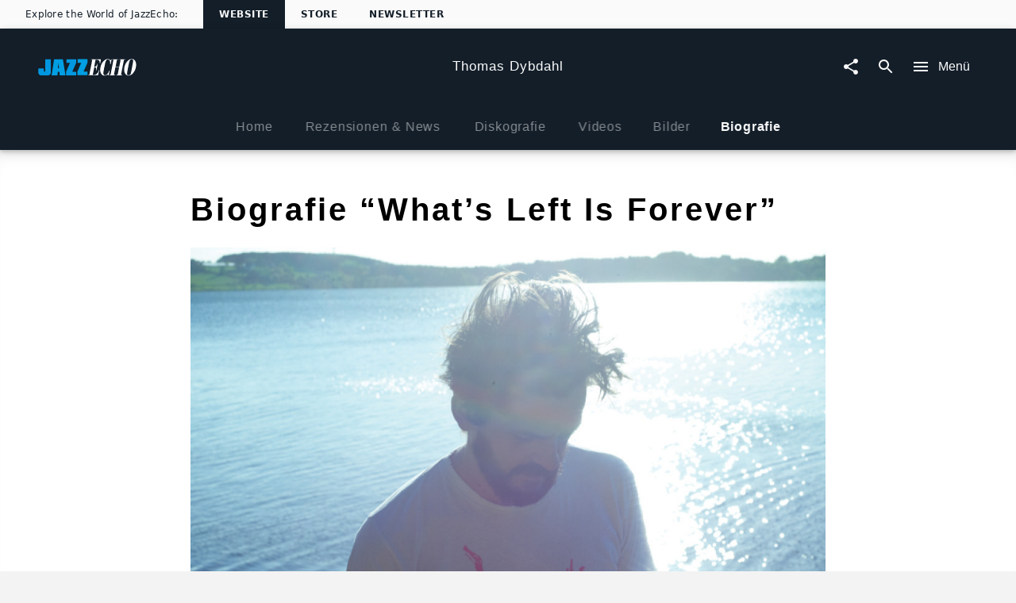

--- FILE ---
content_type: application/javascript; charset=UTF-8
request_url: https://www.jazzecho.de/static/@unilith/jazzecho/pages/ArtistBiography-268671e0bc2ac280fa6e.js
body_size: 2339
content:
(window.webpackJsonp=window.webpackJsonp||[]).push([[11],{2187:function(e,a,i){"use strict";var t,n=i(18),l=i.n(n),d=i(13),r=i.n(d),o=i(15),s=i.n(o),m=i(2),c=i.n(m),u=i(0),f=i.n(u),p=(i(4),i(1)),g=i.n(p),y=i(8),h=i(1130),k=i(33),v=i(49),F=i(76),N=i(57),b=i(17),w=["article","isBackstage","headline","text","teaserText","image","imageHeadline","imageCopyright","date","justify","hideDate","hideImage","countdownDate","countdownLabel","colorRange","showMore","showDate","articleType"];function S(){return(S=Object.assign?Object.assign.bind():function(e){for(var a=1;a<arguments.length;a++){var i=arguments[a];for(var t in i)({}).hasOwnProperty.call(i,t)&&(e[t]=i[t])}return e}).apply(null,arguments)}function I(e,a,i,n){t||(t="function"==typeof Symbol&&Symbol.for&&Symbol.for("react.element")||60103);var l=e&&e.defaultProps,d=arguments.length-3;if(a||0===d||(a={children:void 0}),1===d)a.children=n;else if(d>1){for(var r=Array(d),o=0;o<d;o++)r[o]=arguments[o+3];a.children=r}if(a&&l)for(var s in l)void 0===a[s]&&(a[s]=l[s]);else a||(a=l||{});return{$$typeof:t,type:e,key:void 0===i?null:""+i,ref:null,props:a,_owner:null}}var R=function(e){var a=e.article,i=e.isBackstage,t=e.headline,n=e.text,l=e.teaserText,d=e.image,r=e.imageHeadline,o=e.imageCopyright,s=e.date,m=e.justify,c=e.hideDate,p=e.hideImage,g=e.countdownDate,y=e.countdownLabel,k=e.colorRange,v=e.showMore,N=e.showDate,R=e.articleType,D=function(e,a){if(null==e)return{};var i={};for(var t in e)if({}.hasOwnProperty.call(e,t)){if(a.indexOf(t)>=0)continue;i[t]=e[t]}return i}(e,w),T=!(!g||!g.isBefore||g.isBefore());return I(b.a,{contentNode:a,collection:null},void 0,function(e){var b=e.path;return I(u.Fragment,{},void 0,"DG_STORY_TEASER"===R&&I(h.a,{path:b,text:n}),"DG_STORY_TEASER_WITH_HEADLINE"===R&&I(h.a,{path:b,text:n,headline:t}),"DG_STORY_TEASER"!=R&&"DG_STORY_TEASER_WITH_HEADLINE"!=R&&f.a.createElement(h.a,S({path:b,justify:m,countdownDate:g,countdownLabel:y,colorRange:k,isBackstage:i,showMore:v,headline:t||I(F.a,{colored:!0,lines:2,style:{width:350}}),text:T||!n||null===n?l||I(F.a,{colored:!0,lines:19}):n||I(F.a,{colored:!0,lines:19}),image:a?p?void 0:d:null,imageHeadline:r,imageCopyright:o,date:c||!N?null:s||I(F.a,{colored:!0,lines:1,short:!0})},D)))})};R.defaultProps={hideDefaultImage:!1},a.a=c()(Object(y.b)({fragments:{article:function(){return e=b.a.getFragment("contentNode"),{children:[].concat.apply([],[{fieldName:"countdownDate",kind:"Field",metadata:{},type:"String"},{fieldName:"countdownLabel",kind:"Field",metadata:{},type:"String"},{fieldName:"articleType",kind:"Field",metadata:{},type:"ArticleType"},{fieldName:"idRaw",kind:"Field",metadata:{},type:"Int"},{fieldName:"isBackstage",kind:"Field",metadata:{},type:"Boolean"},{fieldName:"headline",kind:"Field",metadata:{},type:"String"},{fieldName:"subHeadline",kind:"Field",metadata:{},type:"String"},{fieldName:"text",kind:"Field",metadata:{},type:"String"},{fieldName:"teaserText",kind:"Field",metadata:{},type:"String"},{fieldName:"showMore",kind:"Field",metadata:{},type:"Boolean"},{fieldName:"showDate",kind:"Field",metadata:{},type:"Boolean"},{children:[{fieldName:"imageUrlTemplate",kind:"Field",metadata:{},type:"String"},{fieldName:"copyright",kind:"Field",metadata:{},type:"String"},{fieldName:"id",kind:"Field",metadata:{isGenerated:!0,isRequisite:!0},type:"ID"}],fieldName:"teaserImage",kind:"Field",metadata:{canHaveSubselections:!0},type:"Image"},{children:[{fieldName:"imageUrlTemplate",kind:"Field",metadata:{},type:"String"},{fieldName:"headline",kind:"Field",metadata:{},type:"String"},{fieldName:"copyright",kind:"Field",metadata:{},type:"String"},{fieldName:"id",kind:"Field",metadata:{isGenerated:!0,isRequisite:!0},type:"ID"}],fieldName:"images",kind:"Field",metadata:{canHaveSubselections:!0,isPlural:!0},type:"Image"},{children:[{fieldName:"idRaw",kind:"Field",metadata:{},type:"Int"},{children:[{fieldName:"imageUrlTemplate",kind:"Field",metadata:{},type:"String"},{fieldName:"headline",kind:"Field",metadata:{},type:"String"},{fieldName:"id",kind:"Field",metadata:{isGenerated:!0,isRequisite:!0},type:"ID"}],fieldName:"image",kind:"Field",metadata:{canHaveSubselections:!0},type:"Image"},{fieldName:"id",kind:"Field",metadata:{isGenerated:!0,isRequisite:!0},type:"ID"}],fieldName:"artists",kind:"Field",metadata:{canHaveSubselections:!0,isPlural:!0},type:"Artist"},{fieldName:"date",kind:"Field",metadata:{},type:"String"},{children:[{fieldName:"color",kind:"Field",metadata:{},type:"String"},{fieldName:"id",kind:"Field",metadata:{isGenerated:!0,isRequisite:!0},type:"ID"}],fieldName:"artists",kind:"Field",metadata:{canHaveSubselections:!0,isPlural:!0},type:"Artist"},{fieldName:"id",kind:"Field",metadata:{isGenerated:!0,isRequisite:!0},type:"ID"},g.a.QL.__frag(e)]),id:g.a.QL.__id(),kind:"Fragment",metadata:{},name:"UnknownFile_ArticleRelayQL",type:"Article"};var e}}}),v.a,s()(function(e){var a=e.article,i=e.artistIdRaw,t=e.enableAuxiliaryTags,n=e.moment,d=e.hideDefaultImage;return{headline:Object(k.e)(l()(a,"headline","")),subHeadline:Object(k.b)(l()(a,"subHeadline","")),text:Object(k.b)(l()(a,"text",""),{enableAuxiliaryTags:t}),teaserText:Object(k.b)(l()(a,"teaserText","")),image:l()(a,"teaserImage.imageUrlTemplate")||l()(a,"images[0].imageUrlTemplate",d?null:l()(a,"artists["+l()(a,"artists",[]).findIndex(function(e){return e.idRaw===i})+"].image.imageUrlTemplate"))||l()(a,"artists[0].image.imageUrlTemplate"),imageCopyright:l()(a,"teaserImage.copyright")||l()(a,"images[0].copyright"),imageHeadline:l()(a,"images[0].headline",l()(a,"artists[0].image.headline")),date:l()(a,"date")?n(l()(a,"date")).format("L"):null,countdownDate:l()(a,"countdownDate")&&n(l()(a,"countdownDate")),countdownLabel:l()(a,"countdownLabel"),isBackstage:l()(a,"isBackstage"),colorRange:Object(N.a)(l()(a,"artist[0].color")),showMore:null==a?void 0:a.showMore,showDate:null==a?void 0:a.showDate,articleType:null==a?void 0:a.articleType}}),r()("ArticleContainer"))(R)},2282:function(e,a,i){"use strict";i.r(a),i.d(a,"enhance",function(){return u}),i.d(a,"PageArtistBiography",function(){return f});var t,n=i(2),l=i.n(n),d=(i(0),i(1)),r=i.n(d),o=(i(4),i(8)),s=i(2187),m=i(353);function c(e,a,i,n){t||(t="function"==typeof Symbol&&Symbol.for&&Symbol.for("react.element")||60103);var l=e&&e.defaultProps,d=arguments.length-3;if(a||0===d||(a={children:void 0}),1===d)a.children=n;else if(d>1){for(var r=Array(d),o=0;o<d;o++)r[o]=arguments[o+3];a.children=r}if(a&&l)for(var s in l)void 0===a[s]&&(a[s]=l[s]);else a||(a=l||{});return{$$typeof:t,type:e,key:void 0===i?null:""+i,ref:null,props:a,_owner:null}}var u=l()(Object(o.b)({initialVariables:{urlAlias:null},fragments:{api:function(){return e=s.a.getFragment("article"),{children:[{calls:[{kind:"Call",metadata:{},name:"urlAlias",value:{kind:"CallVariable",callVariableName:"urlAlias"}}],children:[{calls:[{kind:"Call",metadata:{type:"Int"},name:"first",value:{kind:"CallValue",callValue:1}},{kind:"Call",metadata:{type:"ArticleType"},name:"type",value:{kind:"CallValue",callValue:"BIOGRAFIE"}}],children:[{children:[{children:[].concat.apply([],[{fieldName:"idRaw",kind:"Field",metadata:{},type:"Int"},{fieldName:"id",kind:"Field",metadata:{isGenerated:!0,isRequisite:!0},type:"ID"},r.a.QL.__frag(e)]),fieldName:"node",kind:"Field",metadata:{canHaveSubselections:!0,isRequisite:!0},type:"Article"},{fieldName:"cursor",kind:"Field",metadata:{isGenerated:!0,isRequisite:!0},type:"String"}],fieldName:"edges",kind:"Field",metadata:{canHaveSubselections:!0,isPlural:!0},type:"ArticleEdge"},{children:[{fieldName:"hasNextPage",kind:"Field",metadata:{isGenerated:!0,isRequisite:!0},type:"Boolean"},{fieldName:"hasPreviousPage",kind:"Field",metadata:{isGenerated:!0,isRequisite:!0},type:"Boolean"}],fieldName:"pageInfo",kind:"Field",metadata:{canHaveSubselections:!0,isGenerated:!0,isRequisite:!0},type:"PageInfo"}],fieldName:"articles",kind:"Field",metadata:{canHaveSubselections:!0,isConnection:!0},type:"ArticleConnection"},{fieldName:"id",kind:"Field",metadata:{isGenerated:!0,isRequisite:!0},type:"ID"}],fieldName:"artist",kind:"Field",metadata:{canHaveSubselections:!0},type:"Artist"}],id:r.a.QL.__id(),kind:"Fragment",metadata:{},name:"UnknownFile_ApiRelayQL",type:"UniversalMusic"};var e}}}));function f(e){var a,i,t,n,l=e.api,d=e.renderPageMeta,r=(null==l?void 0:null==(a=l.artist)?void 0:null==(i=a.articles)?void 0:null==(t=i.edges)?void 0:null==(n=t[0])?void 0:n.node)||null;return c(m.a,{contentNode:null,renderPageMeta:d},void 0,c(s.a,{article:r,criticalImage:!0,hideDate:!0}))}f.defaultProps={renderPageMeta:null},a.default=u(f)}}]);

--- FILE ---
content_type: application/javascript; charset=UTF-8
request_url: https://www.jazzecho.de/static/runtime-c4b45f9d5e5aa0b7e5d0.js
body_size: 2446
content:
!function(e){function i(i){for(var a,n,o=i[0],r=i[1],h=i[2],l=0,z=[];l<o.length;l++)n=o[l],s[n]&&z.push(s[n][0]),s[n]=0;for(a in r)Object.prototype.hasOwnProperty.call(r,a)&&(e[a]=r[a]);for(u&&u(i);z.length;)z.shift()();return c.push.apply(c,h||[]),t()}function t(){for(var e,i=0;i<c.length;i++){for(var t=c[i],a=!0,o=1;o<t.length;o++){var r=t[o];0!==s[r]&&(a=!1)}a&&(c.splice(i--,1),e=n(n.s=t[0]))}return e}var a={},s={53:0},c=[];function n(i){if(a[i])return a[i].exports;var t=a[i]={i:i,l:!1,exports:{}};return e[i].call(t.exports,t,t.exports,n),t.l=!0,t.exports}n.e=function(e){var i=[],t=s[e];if(0!==t)if(t)i.push(t[2]);else{var a=new Promise(function(i,a){t=s[e]=[i,a]});i.push(t[2]=a);var c=document.getElementsByTagName("head")[0],o=document.createElement("script");o.charset="utf-8",o.timeout=120,n.nc&&o.setAttribute("nonce",n.nc),o.src=function(e){return n.p+""+({0:"@unilith/jazzecho/pages/ArtistBiography~@unilith/jazzecho/pages/ArtistCompetitionsCompetition~@unili~9f769a80",1:"@unilith/jazzecho/pages/Events/EventsLive~@unilith/jazzecho/pages/Events/EventsLiveArtist~@unilith/j~2095bd33",2:"@unilith/jazzecho/pages/ArtistIndex~@unilith/jazzecho/pages/ArtistStory~@unilith/jazzecho/pages/Arti~1f876397",3:"@unilith/jazzecho/pages/ArtistIndex~@unilith/jazzecho/pages/ArtistNewsReviewsArticle~@unilith/jazzec~e07b598b",4:"@unilith/jazzecho/pages/Legal/LegalCompetitions~@unilith/jazzecho/pages/Legal/LegalImprint~@unilith/~09c0c4d7",5:"vendors~@unilith/jazzecho/pages/ArtistIndex~@unilith/jazzecho/pages/ArtistStory",6:"vendors~components/Plyrplayer",7:"components/Plyrplayer",8:"@unilith/jazzecho/pages/ArtistStory",9:"@unilith/jazzecho/pages/ArtistCompetitionsCompetition",10:"@unilith/jazzecho/pages/ArtistCompetitions",11:"@unilith/jazzecho/pages/ArtistBiography",12:"@unilith/jazzecho/pages/ArtistPhotos",13:"@unilith/jazzecho/pages/ArtistEventsEvent",14:"@unilith/jazzecho/pages/ArtistEvents",15:"@unilith/jazzecho/pages/ArtistVideosVideo",16:"@unilith/jazzecho/pages/ArtistVideos",17:"@unilith/jazzecho/pages/ArtistMerch",18:"@unilith/jazzecho/pages/ArtistDiscographyProduct",19:"@unilith/jazzecho/pages/ArtistDiscography",20:"@unilith/jazzecho/pages/ArtistNewsReviewsArticle",21:"@unilith/jazzecho/pages/ArtistNewsReviews",22:"@unilith/jazzecho/pages/ArtistIndex",23:"@unilith/jazzecho/pages/Artist",24:"@unilith/jazzecho/pages/Service/ServiceWeblinks",25:"@unilith/jazzecho/pages/Service",26:"@unilith/jazzecho/pages/Labels/Label",27:"@unilith/jazzecho/pages/Labels",28:"@unilith/jazzecho/pages/Videos/VideosClassics",29:"@unilith/jazzecho/pages/Videos/VideosDocumentations",30:"@unilith/jazzecho/pages/Videos/VideosMusic",31:"@unilith/jazzecho/pages/Newsletter/NewsletterSubscribe",32:"@unilith/jazzecho/pages/News/NewsReviews",33:"@unilith/jazzecho/pages/News/NewsArticles",34:"@unilith/jazzecho/pages/Music/MusicPlaylists",35:"@unilith/jazzecho/pages/Music/MusicDvdBluray",36:"@unilith/jazzecho/pages/Music/MusicVinyl",37:"@unilith/jazzecho/pages/Music/MusicSeries",38:"@unilith/jazzecho/pages/Music/MusicBoxesEditions",39:"@unilith/jazzecho/pages/Music/MusicAlbums",40:"@unilith/jazzecho/pages/Legal/LegalPrivacy",41:"@unilith/jazzecho/pages/Legal/LegalCompetitions",42:"@unilith/jazzecho/pages/Legal/LegalImprint",43:"@unilith/jazzecho/pages/Events/EventsMediaArtist",44:"@unilith/jazzecho/pages/Events/EventsMedia",45:"@unilith/jazzecho/pages/Events/EventsLiveArtist",46:"@unilith/jazzecho/pages/Events/EventsLive",47:"@unilith/jazzecho/pages/Contact",48:"@unilith/jazzecho/pages/Competitions",49:"@unilith/jazzecho/pages/Artists/ArtistsAtoZ",50:"@unilith/jazzecho/pages/Artists/ArtistsHighlights",51:"@unilith/jazzecho/pages/Artists"}[e]||e)+"-"+{0:"af04a1296763428a0918",1:"b48f435249d68106e668",2:"26c92c8050683bdc3b26",3:"ac3ca61acac04add0cdc",4:"b7fc779c2e9ff990b9e2",5:"ffb2de0a11ed1eb609f6",6:"ece80be2c74bc1fa7b9c",7:"8595502b4862227d5ecd",8:"d0547ab0ca2c327ed8ef",9:"41a9623a2c1b45dd437f",10:"d61a10e387a9104d5e92",11:"268671e0bc2ac280fa6e",12:"cf8bf35f8be17f30fffd",13:"ec56b6bd6ba51a192e68",14:"97de9e27b025ba422e9b",15:"16e329f62da5cf106f01",16:"c358e48962df899eee9d",17:"d61b0ece7a98c67301b8",18:"e3d63e04447d8a278387",19:"254b3cbf3302aa1a26e4",20:"f91a9b98f4cb316269c6",21:"257efdccc496c9963d14",22:"929ae69fff1cbebcf767",23:"f91f3a5af6ef8f014aad",24:"3645d1cc0e6aea7cf572",25:"f0bb1d242cc0cb75f321",26:"5a52a5af972843535d00",27:"5b2ffa38e80395a5af76",28:"5815df6722e9f721f4d0",29:"a85f45a0f5decd6775a3",30:"911fbda6dbc90882ccd8",31:"a0a08b90fa59c33bb39a",32:"bfcba8211631a44175af",33:"cb0cb885acd2de8230ba",34:"97ed9a6e2b3953b3c84e",35:"16f516dc70c90569b859",36:"72e44b0c0ec62e6d6798",37:"01024817bef2bb961e0b",38:"fb819384bdf97e94ce84",39:"08db3d6f6d24a0894554",40:"8b746248e26eb7314d63",41:"0c03f9ed90809388d6ff",42:"e4361794122f13b7332e",43:"b36bc0d3b0a5eb57cd94",44:"7b31ecf1b302125b3e8d",45:"ffb49ea61d78570c288d",46:"4f1ffad157a81b31861a",47:"79ef8a0a04bd50d35eab",48:"180a2d3e5f9d63bfdd92",49:"78cdfc0b80f18a2adf5d",50:"fd6672e2765241a8c1f1",51:"a144f56a8b5e772ff85c",52:"0050edebd5e74e594a03"}[e]+".js"}(e);var r=setTimeout(function(){h({type:"timeout",target:o})},12e4);function h(i){o.onerror=o.onload=null,clearTimeout(r);var t=s[e];if(0!==t){if(t){var a=i&&("load"===i.type?"missing":i.type),c=i&&i.target&&i.target.src,n=new Error("Loading chunk "+e+" failed.\n("+a+": "+c+")");n.type=a,n.request=c,t[1](n)}s[e]=void 0}}o.onerror=o.onload=h,c.appendChild(o)}return Promise.all(i)},n.m=e,n.c=a,n.d=function(e,i,t){n.o(e,i)||Object.defineProperty(e,i,{configurable:!1,enumerable:!0,get:t})},n.r=function(e){Object.defineProperty(e,"__esModule",{value:!0})},n.n=function(e){var i=e&&e.__esModule?function(){return e.default}:function(){return e};return n.d(i,"a",i),i},n.o=function(e,i){return Object.prototype.hasOwnProperty.call(e,i)},n.p="/static/",n.oe=function(e){throw console.error(e),e};var o=window.webpackJsonp=window.webpackJsonp||[],r=o.push.bind(o);o.push=i,o=o.slice();for(var h=0;h<o.length;h++)i(o[h]);var u=r;t()}([]);